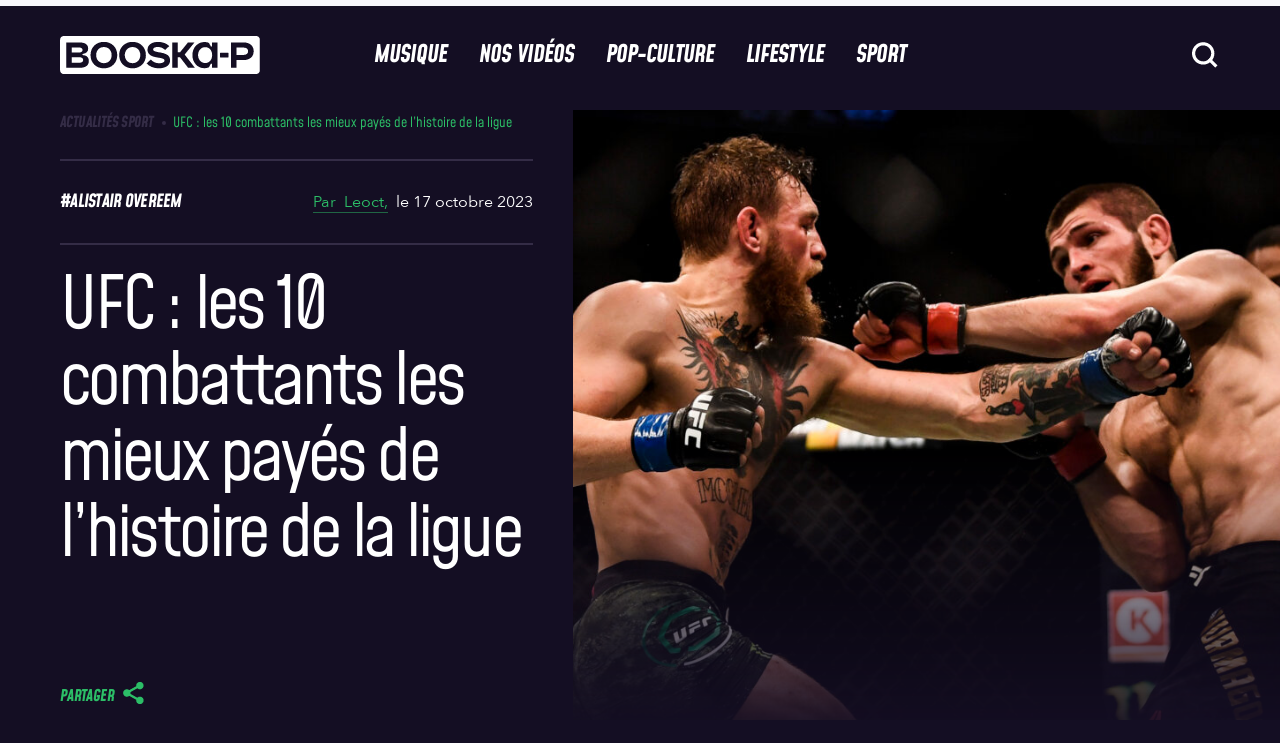

--- FILE ---
content_type: text/html; charset=UTF-8
request_url: https://www.booska-p.com/wp-admin/admin-ajax.php
body_size: 196
content:
{"post_id":283982,"counted":true,"storage":{"name":["pvc_visits[0]"],"value":["1769339440b283982"],"expiry":[1769339440]},"type":"post"}

--- FILE ---
content_type: text/html; charset=utf-8
request_url: https://www.google.com/recaptcha/api2/aframe
body_size: 268
content:
<!DOCTYPE HTML><html><head><meta http-equiv="content-type" content="text/html; charset=UTF-8"></head><body><script nonce="CQRbkY6AgBKe5TQYLC7uvw">/** Anti-fraud and anti-abuse applications only. See google.com/recaptcha */ try{var clients={'sodar':'https://pagead2.googlesyndication.com/pagead/sodar?'};window.addEventListener("message",function(a){try{if(a.source===window.parent){var b=JSON.parse(a.data);var c=clients[b['id']];if(c){var d=document.createElement('img');d.src=c+b['params']+'&rc='+(localStorage.getItem("rc::a")?sessionStorage.getItem("rc::b"):"");window.document.body.appendChild(d);sessionStorage.setItem("rc::e",parseInt(sessionStorage.getItem("rc::e")||0)+1);localStorage.setItem("rc::h",'1769253041715');}}}catch(b){}});window.parent.postMessage("_grecaptcha_ready", "*");}catch(b){}</script></body></html>

--- FILE ---
content_type: application/javascript; charset=utf-8
request_url: https://fundingchoicesmessages.google.com/f/AGSKWxXysF6d0HFsr8RiT32W1VI-GQWIvzLSxMNcXnUKLgX2sv0p7OI63jtNEIkUaj287AnbYCM6XpVLVfp-aVsw-f_z_-EzxiW8VPcTJ4hbiMMk_DDheStpTNYpTeytvfKrbIlOesrHsA==?fccs=W251bGwsbnVsbCxudWxsLG51bGwsbnVsbCxudWxsLFsxNzY5MjUzMDQyLDE1NzAwMDAwMF0sbnVsbCxudWxsLG51bGwsW251bGwsWzcsOSw2XSxudWxsLDIsbnVsbCwiZW4iLG51bGwsbnVsbCxudWxsLG51bGwsbnVsbCwzXSwiaHR0cHM6Ly93d3cuYm9vc2thLXAuY29tL3Nwb3J0L2FjdHVhbGl0ZXMtc3BvcnQvdWZjLWxlcy0xMC1jb21iYXR0YW50cy1sZXMtbWlldXgtcGF5ZXMtZGUtbGhpc3RvaXJlLWRlLWxhLWxpZ3VlLyIsbnVsbCxbWzgsIms2MVBCam1rNk8wIl0sWzksImVuLVVTIl0sWzE5LCIyIl0sWzE3LCJbMF0iXSxbMjQsIiJdLFsyOSwiZmFsc2UiXV1d
body_size: 218
content:
if (typeof __googlefc.fcKernelManager.run === 'function') {"use strict";this.default_ContributorServingResponseClientJs=this.default_ContributorServingResponseClientJs||{};(function(_){var window=this;
try{
var qp=function(a){this.A=_.t(a)};_.u(qp,_.J);var rp=function(a){this.A=_.t(a)};_.u(rp,_.J);rp.prototype.getWhitelistStatus=function(){return _.F(this,2)};var sp=function(a){this.A=_.t(a)};_.u(sp,_.J);var tp=_.ed(sp),up=function(a,b,c){this.B=a;this.j=_.A(b,qp,1);this.l=_.A(b,_.Pk,3);this.F=_.A(b,rp,4);a=this.B.location.hostname;this.D=_.Fg(this.j,2)&&_.O(this.j,2)!==""?_.O(this.j,2):a;a=new _.Qg(_.Qk(this.l));this.C=new _.dh(_.q.document,this.D,a);this.console=null;this.o=new _.mp(this.B,c,a)};
up.prototype.run=function(){if(_.O(this.j,3)){var a=this.C,b=_.O(this.j,3),c=_.fh(a),d=new _.Wg;b=_.hg(d,1,b);c=_.C(c,1,b);_.jh(a,c)}else _.gh(this.C,"FCNEC");_.op(this.o,_.A(this.l,_.De,1),this.l.getDefaultConsentRevocationText(),this.l.getDefaultConsentRevocationCloseText(),this.l.getDefaultConsentRevocationAttestationText(),this.D);_.pp(this.o,_.F(this.F,1),this.F.getWhitelistStatus());var e;a=(e=this.B.googlefc)==null?void 0:e.__executeManualDeployment;a!==void 0&&typeof a==="function"&&_.To(this.o.G,
"manualDeploymentApi")};var vp=function(){};vp.prototype.run=function(a,b,c){var d;return _.v(function(e){d=tp(b);(new up(a,d,c)).run();return e.return({})})};_.Tk(7,new vp);
}catch(e){_._DumpException(e)}
}).call(this,this.default_ContributorServingResponseClientJs);
// Google Inc.

//# sourceURL=/_/mss/boq-content-ads-contributor/_/js/k=boq-content-ads-contributor.ContributorServingResponseClientJs.en_US.k61PBjmk6O0.es5.O/d=1/exm=ad_blocking_detection_executable,kernel_loader,loader_js_executable,web_iab_tcf_v2_signal_executable/ed=1/rs=AJlcJMztj-kAdg6DB63MlSG3pP52LjSptg/m=cookie_refresh_executable
__googlefc.fcKernelManager.run('\x5b\x5b\x5b7,\x22\x5b\x5bnull,\\\x22booska-p.com\\\x22,\\\x22AKsRol9w9CtqPK7or0ZVGD2QKDo9rNM9tyOxYFvbREsH-pXI-YhqRPKApYCndspyF8QpJY4c7ZP56E-eLs8PTCcKXT9Q1Ua_3uLn6WCbXtC0y_ygP0zUy8n6PLZgRrIxjib83B4yfQ6FdtWsqydULwsezVNZ4F3WCg\\\\u003d\\\\u003d\\\x22\x5d,null,\x5b\x5bnull,null,null,\\\x22https:\/\/fundingchoicesmessages.google.com\/f\/AGSKWxV8skpw01JYTvvRkW_PJVCsn_ZAjTaMBsuvM-ly090ROjx49zZt24HtAMDfgTKHEbXq5ngyXSnOs7zsXZBkzUQSSDvD0iH2DH6RhnupI27YCr4bjyJUDzBHsBzkB40HMdbAtoLWSw\\\\u003d\\\\u003d\\\x22\x5d,null,null,\x5bnull,null,null,\\\x22https:\/\/fundingchoicesmessages.google.com\/el\/AGSKWxVMvowGdPgTf8gWy50-cgka2yuJ1R4eCEy1XHTN-r0FpbETRrKByfamnrWsQKDFnfod6CsErrtvcCd-q57DAkzIr-7a6L13vAQFPM7SBwpYQ9_tXepVcVYyUjYuU3AoIGVEYTqFaA\\\\u003d\\\\u003d\\\x22\x5d,null,\x5bnull,\x5b7,9,6\x5d,null,2,null,\\\x22en\\\x22,null,null,null,null,null,3\x5d,null,\\\x22Privacy and cookie settings\\\x22,\\\x22Close\\\x22,null,null,null,\\\x22Managed by Google. Complies with IAB TCF. CMP ID: 300\\\x22\x5d,\x5b2,1\x5d\x5d\x22\x5d\x5d,\x5bnull,null,null,\x22https:\/\/fundingchoicesmessages.google.com\/f\/AGSKWxUsT9i2LbZI87pClNbZRHvGvD82J8JR-g163AoTTX4C2CADYPgF0Wey_JhqEBfA_6_AJ6Hn-K-eW4Wbr5d7oWCQK8Qah52_6ulo7uSCyqSI9FMLK5vNNoSqyUWoqrQOxFy029XbNQ\\u003d\\u003d\x22\x5d\x5d');}

--- FILE ---
content_type: application/javascript; charset=utf-8
request_url: https://fundingchoicesmessages.google.com/f/AGSKWxXxURNmtFN5VXQthYS7NJ3OzMwucwEtluPTbGHWc7-oErSc2cWf8-3oZ8biBQiavFrwDWpeXlOzVvdV70xgI1jdJOC-EZGS-ebtMkK5infXWU8EmZM9biZ_NjqFpi7eDAkVm21OshAI8VWNTycmRJV6v_v0nZXWY5tP0Zj1ytThv45FVWFoD1jSwrlg/_.com/ss/ad/_adright./slide_in_ads_/externalhtmladrenderer._465x110_
body_size: -1287
content:
window['815284ec-c0a6-423a-8b3b-46aa5e5c94b7'] = true;